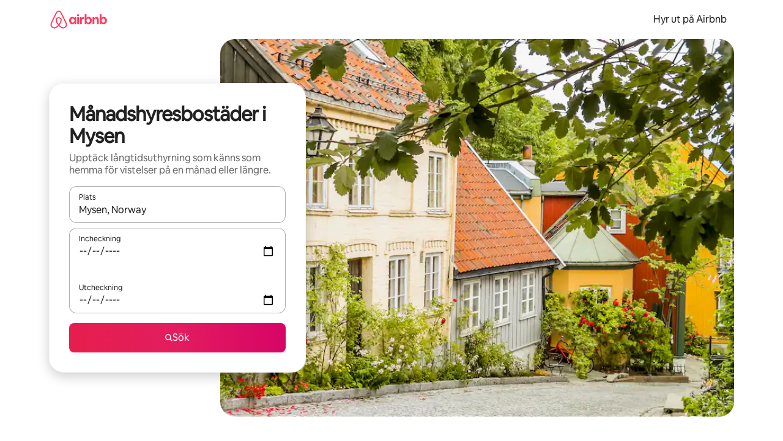

--- FILE ---
content_type: text/javascript
request_url: https://a0.muscache.com/airbnb/static/packages/web/common/5f7b.3fe922358e.js
body_size: 13023
content:
__d(function(g,r,i,a,m,e,d){"use strict";Object.defineProperty(e,"__esModule",{value:!0}),Object.defineProperty(e,"WrappedPlaceholder",{enumerable:!0,get:function(){return l.DefaultPlaceholder}}),e.default=void 0,Object.defineProperty(e,"renderNull",{enumerable:!0,get:function(){return l.renderNull}});var t=r(d[0]),o=r(d[1]),n=r(d[2]),l=r(d[3]),s=r(d[4]);class p extends t.PureComponent{constructor(t,n){super(t),this.promise=void 0,this.promise=null,this.state={Component:t.loader.value||null},t.loadReady&&(0,o.collectAsyncChunks)(t.loader,n)}componentDidMount(){let{loadReady:t}=this.props;t&&this.loadComponent()}UNSAFE_componentWillReceiveProps(t){let{loadReady:o}=this.props;!o&&t.loadReady&&this.loadComponent()}componentWillUnmount(){this.promise=null}loadComponent(){let{loader:t,onComponentFinishLoading:o}=this.props;this.state.Component?this.props.onComponentFinishLoading():this.promise=t().then(n.nextTask).then(t=>{this.promise&&this.setState({Component:t},o)})}render(){let{Component:t}=this.state,{renderPlaceholder:o,placeholderHeight:n,loader:p,onComponentFinishLoading:u,loadReady:h,...c}=this.props;return t?(0,s.jsx)(t,{...c}):o?o(this.props):(0,s.jsx)(l.DefaultPlaceholder,{height:n})}}e.default=p,p.contextTypes={...o.asyncChunksContextTypes},p.defaultProps=void 0,p.defaultProps={onComponentFinishLoading(){},placeholderHeight:null,renderPlaceholder:null,loadReady:!0}},"018c3b",["07aa1f","f35aee","0ad034","b96ee5","b8c07d"]);
__d(function(g,r,i,a,m,e,d){"use strict";var t=r(d[0]).default;Object.defineProperty(e,"__esModule",{value:!0}),e.extendStyles=function(t,...u){return l=>{let f=t(l),c=u.reduce((t,u)=>(0,n.default)(t,u(l)),{});return(0,n.default)(f,c)}},e.extendableStyleFn=function(t){return t};var n=t(r(d[1]))},"01b367",["ba7a76","3d34be"]);
__d(function(g,r,i,a,m,e,d){"use strict";Object.defineProperty(e,"__esModule",{value:!0}),e.cssFragmentsObjToStylesFn=function(s){return()=>Object.fromEntries(Object.entries(s).map(([s,n])=>[s,(0,t.cssFragmentToRws)(n)]))};var t=r(d[0])},"040a97",["53fdc4"]);
__d(function(g,r,i,a,m,e,d){"use strict";var t=r(d[0]).default;Object.defineProperty(e,"__esModule",{value:!0}),e.default=function(t,l={}){return function({provide:c}){c(f.AppToken,[f.RouteConfigNameToken,f.DynamicRouteConfigsToken],(t,o)=>(0,u.default)([o[t].route],"/").map(t=>({...(0,n.default)(t,l),ssr:!0}))),c(f.DynamicRouteConfigsToken,[],()=>(0,o.default)(t)?t:{default:t})}};var n=t(r(d[1]));r(d[2]),r(d[3]),r(d[4]),r(d[5]);var u=t(r(d[6])),o=t(r(d[7]));r(d[8]);var f=r(d[9]);r(d[10]),r(d[11]),r(d[12])},"143d00",["ba7a76","3d34be","892622","5558cb","ab7b9c","3c0c0d","baa9c7","7a7d00","c6e1ad","b51a5d","53ae4d","cd87be","19b173"]);
__d(function(g,r,i,a,m,e,d){"use strict";var o=r(d[0]).default;Object.defineProperty(e,"__esModule",{value:!0}),e.default=void 0;var t=r(d[1]),n=r(d[2]),l=r(d[3]),p=r(d[4]),u=o(r(d[5])),s=r(d[6]);r(d[7]);var c=r(d[8]),v=r(d[9]),y=r(d[10]);e.default={installers:[],injectProps:(0,u.default)([v.HyperloopContextToken,c.LegacyTrebuchetDataToken,n.FlaggerReactClientDataToken,s.AppToken,t.ThemeIdToken],(o,t,{features:n,airParams:l},p,u,s,c)=>{let v={hyperloopProvidedValues:{...s||{},...c||{}},hyperloopContextValues:{themeId:u,...o,trebuchets:t,features:n,routes:p,airParams:l}};return()=>v},{consumerId:"injectHyperloopProvidedProps"}),hoc:function(o){function t({hyperloopProvidedValues:t,...n}){return(0,y.jsx)(p.HyperloopProvidedContext.Provider,{value:t,children:(0,y.jsx)(l.HyperloopPropsContext.Provider,{value:n.hyperloopContextValues,children:(0,y.jsx)(o,{...n})})})}return t.displayName=`WithHyperloopProvidedValues(${o?.displayName||o?.name||"Component"})`,t}}},"160b7f",["ba7a76","3b84f8","ab7b9c","ab9511","a78e15","3dbc1a","b51a5d","53ae4d","c385a8","19b173","b8c07d"]);
__d(function(g,r,i,a,m,e,d){"use strict";Object.defineProperty(e,"__esModule",{value:!0}),e.default=void 0,e.default=(0,r(d[0]).createContext)({})},"179d2f",["07aa1f"]);
__d(function(g,r,i,a,m,e,d){"use strict";var t=r(d[0]).default;function n(){let u=t(r(d[1]));return n=function(){return u},u}function u(){let n=t(r(d[2]));return u=function(){return n},n}function f(){let n=t(r(d[3]));return f=function(){return n},n}function o(){let n=t(r(d[4]));return o=function(){return n},n}function l(){let t=r(d[5]);return l=function(){return t},t}function c(){let n=t(r(d[6]));return c=function(){return n},n}Object.defineProperty(e,"__esModule",{value:!0}),e.installV1AppCompat=function(t){(0,l().installNiobeClient)(t),(0,u().default)(t),(0,c().default)(t),(0,n().default)(t),(0,f().default)(t),(0,o().default)(t)},e.installV1LoopCompat=function(t){}},"1a4f64",["ba7a76","4865ce","368d25","7fafb7","b0591a","996a31","448224"]);
__d(function(g,r,i,a,m,e,d){"use strict";Object.defineProperty(e,"__esModule",{value:!0}),e.default=function(n,{taskSignal:s,skip:f=!1}={}){var v=(0,t.useSignals)(2);try{let v=(0,t.useSignal)(n.value??null),{scheduler:c}=(0,l.usePostTaskScheduler)({signal:s});return(0,u.useEffect)(()=>{if(!v.peek()){if(null!=n.value){v.value=n.value;return}f||n().then(u=>{c.postTask(()=>{v.value=u,n.value=u})})}},[n,v,c,f]),v}finally{v.f()}};var u=r(d[0]),l=r(d[1]),t=r(d[2])},"1b491d",["07aa1f","53bb4a","e086eb"]);
__d(function(g,r,i,a,m,e,d){"use strict";Object.defineProperty(e,"__esModule",{value:!0}),e.perfStart=function(n){"u">typeof performance&&void 0!==performance.mark&&"function"==typeof performance.clearMarks&&n&&(performance.clearMarks(n),performance.mark(n))},e.perfEnd=function(n,o,f){"u">typeof performance&&void 0!==performance.mark&&"function"==typeof performance.clearMarks&&(performance.clearMarks(o),performance.mark(o),performance.measure(f,n,o),performance.clearMarks(f))},e.default=function(n){return function(n){return function(){var o=n.apply(void 0,arguments);return o}}}},"201ea0",[]);
__d(function(_g,_r,i,a,_m,_e,d){"use strict";Object.defineProperty(_e,"__esModule",{value:!0}),_e.useComputed=function(n){var r=(0,t.useRef)(n);return r.current=n,(0,t.useMemo)(function(){return(0,e.computed)(function(){return r.current()})},o)},_e.useSignal=function(n){return(0,t.useMemo)(function(){return(0,e.signal)(n)},o)},_e.useSignalEffect=function(n){var r=(0,t.useRef)(n);r.current=n,(0,t.useEffect)(function(){return(0,e.effect)(function(){return r.current()})},o)},_e.useSignals=function(n){return g(n)};var n,e=_r(d[0]),t=_r(d[1]),r=_r(d[2]),u=t.version.split(".").map(Number)[0],o=[],f=Symbol.for(u>=19?"react.transitional.element":"react.element"),c=Symbol.dispose||Symbol.for("Symbol.dispose");function s(e,t){var r=t.effect.S();return n=t,l.bind(t,e,r)}function l(e,t){t(),n=e}var v,p=function(){},b=({o:0,effect:{s:undefined,c:function(){},S:function(){return p},d:function(){}},subscribe:function(){return p},getSnapshot:function(){return 0},S:function(){},f:function(){}}[c]=function(){},Promise.prototype.then.bind(Promise.resolve()));function S(){var e;v=void 0,null==(e=n)||e.f()}var _=t.useLayoutEffect;function g(u){void 0===u&&(u=0),v||(v=b(S));var o,f,l,p,g,m,y,h=(0,t.useRef)();null==h.current&&(o=u,m=0,y=(0,e.effect)(function(){l=this}),l.c=function(){m=m+1|0,g&&g()},(f={o:o,effect:l,subscribe:function(n){return g=n,function(){m=m+1|0,g=void 0,y()}},getSnapshot:function(){return m},S:function(){if(null!=n){var e=n.o,t=this.o;0==e&&0==t||0==e&&1==t?(n.f(),p=s(void 0,this)):1==e&&0==t||2==e&&0==t||(p=s(n,this))}else p=s(void 0,this)},f:function(){var n=p;p=void 0,null==n||n()}})[c]=function(){this.f()},h.current=f);var E=h.current;return(0,r.useSyncExternalStore)(E.subscribe,E.getSnapshot,E.getSnapshot),E.S(),0===u&&_(S),E}Object.defineProperties(e.Signal.prototype,{$$typeof:{configurable:!0,value:f},type:{configurable:!0,value:function(n){var e=n.data,t=g(1);try{return e.value}finally{t.f()}}},props:{configurable:!0,get:function(){return{data:this}}},ref:{configurable:!0,value:null}})},"250cdf",["a954a0","07aa1f","69b03d"]);
__d(function(g,r,i,a,m,_e,d){"use strict";Object.defineProperty(_e,"__esModule",{value:!0}),_e.signalToRef=u,_e.useSignalToRef=function(l){let t=(0,e.useSignal)(null),f=l||t;(0,n.useEffect)(()=>function(){f.value=null},[f]);let o=(0,n.useMemo)(()=>u(f),[f]),s=[f,o];return s.signal=f,s.ref=o,s};var e=r(d[0]),n=r(d[1]);function u(e){return n=>{e.value=n}}},"2637d5",["250cdf","07aa1f"]);
__d(function(g,r,i,a,m,e,d){"use strict";Object.defineProperty(e,"__esModule",{value:!0}),e.THEME_IDS=e.LUXURY_RETREATS_THEME=e.DEFAULT_THEME=e.CURRENT_THEME_KEY=e.CURRENT_STYLE_SHEET_KEY=e.CHINA_CEREAL_THEME=e.CEREAL_THEME=void 0,e.CURRENT_THEME_KEY="airbnb-dls-web withStyles theme",e.CURRENT_STYLE_SHEET_KEY="airbnb-dls-web withStyles";let E=e.CEREAL_THEME=1,_=e.CHINA_CEREAL_THEME=3,T=e.LUXURY_RETREATS_THEME=6;e.DEFAULT_THEME=E,e.THEME_IDS=[E,_,T]},"26b873",[]);
__d(function(g,r,i,a,m,e,d){"use strict";Object.defineProperty(e,"__esModule",{value:!0}),Object.defineProperty(e,"RwsPassthrough",{enumerable:!0,get:function(){return c.RwsPassthrough}}),Object.defineProperty(e,"cssFragmentToRws",{enumerable:!0,get:function(){return n.cssFragmentToRws}}),Object.defineProperty(e,"cssFragmentsObjToStylesFn",{enumerable:!0,get:function(){return t.cssFragmentsObjToStylesFn}}),Object.defineProperty(e,"deprecatedExtendableStylesFn",{enumerable:!0,get:function(){return s.deprecatedExtendableStylesFn}}),Object.defineProperty(e,"maybeRwsCss",{enumerable:!0,get:function(){return u.maybeRwsCss}});var t=r(d[0]),n=r(d[1]),s=r(d[2]),u=r(d[3]),c=r(d[4])},"2d8af3",["040a97","53fdc4","594f72","46b4cc","341def"]);
__d(function(g,r,i,a,m,e,d){"use strict";var t=r(d[0]);m.exports=function(o,p){o.prototype=Object.create(p.prototype),o.prototype.constructor=o,t(o,p)},m.exports.__esModule=!0,m.exports.default=m.exports},"2e8fea",["86781d"]);
__d(function(g,r,i,a,m,e,d){"use strict";Object.defineProperty(e,"__esModule",{value:!0}),e.RwsPassthrough=void 0,e.RwsPassthrough=(0,r(d[0]).withStyles)(()=>({}))(({theme:s,css:t,children:o})=>o({theme:s,css:t}))},"341def",["e0b084"]);
__d(function(g,r,i,a,m,e,d){"use strict";var t=r(d[0]);Object.defineProperty(e,"__esModule",{value:!0}),e.default=e.withStylesPropTypes=void 0;var s=t(r(d[1])),u={styles:s.default.object.isRequired,theme:s.default.object.isRequired,css:s.default.func.isRequired};e.withStylesPropTypes=u,e.default=u},"381e87",["ba7a76","b56f5a"]);
__d(function(g,r,i,a,m,e,d){"use strict";Object.defineProperty(e,"__esModule",{value:!0}),e.PROGRESSIVE_BREAKPOINTS_UNKNOWN=e.BREAKPOINT_NAMES=void 0,Object.defineProperty(e,"PROGRESSIVE_BREAKPOINT_NAMES",{enumerable:!0,get:function(){return A.PROGRESSIVE_BREAKPOINT_NAMES}}),e.default=e.breakpoints=void 0,e.deprecatedBreakpointFromBreakpoint=function(A){return A===n.XLARGE?n.LARGE:A},e.isBelowMedium=function(E){return E.isBreakpointKnown&&!E[A.MEDIUM_AND_ABOVE]},e.progressiveBreakpointsFromBreakpoint=function(A){return A&&o[A]||_},e.unit=e.responsive=void 0;var A=r(d[0]);let E=e.unit=8,n=e.BREAKPOINT_NAMES={XLARGE:"xlarge",LARGE:"large",MEDIUM:"medium",SMALL:"small",XSMALL:"xsmall"},t=e.breakpoints={xlarge:1440,large:1128,medium:744,small:327,xsmall:0};e.responsive={[n.LARGE]:`@media (min-width: ${t[n.LARGE]}px)`,[n.MEDIUM]:`@media (max-width: ${t[n.LARGE]-1}px)`,[n.SMALL]:`@media (max-width: ${t[n.MEDIUM]-1}px)`,[A.MEDIUM_AND_ABOVE]:`@media (min-width: ${t[n.MEDIUM]}px)`,[A.LARGE_AND_ABOVE]:`@media (min-width: ${t[n.LARGE]}px)`,[A.XLARGE_AND_ABOVE]:`@media (min-width: ${t[n.XLARGE]}px)`,print:"@media print",prefersReducedMotion:"@media (prefers-reduced-motion)"};let _=e.PROGRESSIVE_BREAKPOINTS_UNKNOWN={isBreakpointKnown:!1,[A.MEDIUM_AND_ABOVE]:!1,[A.LARGE_AND_ABOVE]:!1,[A.XLARGE_AND_ABOVE]:!1},o={[n.SMALL]:{isBreakpointKnown:!0,[A.MEDIUM_AND_ABOVE]:!1,[A.LARGE_AND_ABOVE]:!1,[A.XLARGE_AND_ABOVE]:!1},[n.MEDIUM]:{isBreakpointKnown:!0,[A.MEDIUM_AND_ABOVE]:!0,[A.LARGE_AND_ABOVE]:!1,[A.XLARGE_AND_ABOVE]:!1},[n.LARGE]:{isBreakpointKnown:!0,[A.MEDIUM_AND_ABOVE]:!0,[A.LARGE_AND_ABOVE]:!0,[A.XLARGE_AND_ABOVE]:!1},[n.XLARGE]:{isBreakpointKnown:!0,[A.MEDIUM_AND_ABOVE]:!0,[A.LARGE_AND_ABOVE]:!0,[A.XLARGE_AND_ABOVE]:!0}};e.default={flatButton:{size:6*E,sizeSmall:4*E,iconSize:3*E,iconSizeSmall:2*E},countBadge:{height:20,minWidth:20},progressBar:{height:E},rule:{heroWidth:6*E},checkBox:{size:18,checkMarkSize:32},switch:{size:4*E,backgroundWidth:6*E},radioButton:{size:2.25*E,sizeLarge:3*E,dotSize:.75*E,dotSizeLarge:E}}},"39778f",["da2620"]);
__d(function(g,r,i,a,m,e,d){"use strict";Object.defineProperty(e,"__esModule",{value:!0}),e.ThemeIdToken=e.LinariaThemeStylesToken=e.LinariaThemeIdToken=e.InitialCurrentBreakpointToken=e.FormFactorToken=e.DirectionToken=e.DeprecatedFormFactorToken=e.ColorSchemeToken=void 0;var o=r(d[0]),t=r(d[1]),n=r(d[2]),T=r(d[3]),k=r(d[4]);e.DirectionToken=(0,T.createToken)("DirectionToken",{hydrate:!0,getDefault:()=>o.DIRECTIONS.LTR}),e.InitialCurrentBreakpointToken=(0,T.createToken)("InitialCurrentBreakpointToken",{hydrate:!0,getDefault:()=>void 0}),e.DeprecatedFormFactorToken=(0,T.createToken)("DeprecatedFormFactorToken",{hydrate:!0,getDefault:()=>t.FormFactor.MOBILE}),e.FormFactorToken=(0,T.createToken)("FormFactorToken",{hydrate:!0,getDefault:()=>n.DEFAULT_FORM_FACTOR}),e.ThemeIdToken=(0,T.createToken)("ThemeIdToken",{hydrate:!0,getDefault:()=>k.DEFAULT_THEME}),e.LinariaThemeIdToken=(0,T.createToken)("LinariaThemeIdToken",{hydrate:!0,getDefault:()=>void 0}),e.LinariaThemeStylesToken=(0,T.createToken)("LinariaThemeStylesToken",{hydrate:!0,getDefault:()=>void 0}),e.ColorSchemeToken=(0,T.createToken)("ColorSchemeToken",{hydrate:!0,getDefault:()=>void 0})},"3b84f8",["cfdcdc","4a8cb0","b679e8","cd87be","26b873"]);
__d(function(g,r,i,a,m,e,d){},"3c0c0d",[]);
__d(function(g,r,i,a,m,e,d){"use strict";var t=r(d[0]).default;function n(){let u=t(r(d[1]));return n=function(){return u},u}function u(){let n=t(r(d[2]));return u=function(){return n},n}function o(){let t=r(d[3]);return o=function(){return t},t}function c(){let t=r(d[4]);return c=function(){return t},t}Object.defineProperty(e,"__esModule",{value:!0}),e.default=void 0,e.default=(0,u().default)([o().BootstrapDataToken,c().NiobeBootstrapDataContextToken],async(t,u)=>{let o={phrases:{},bootstrapData:{...t,...u||{}}};return Object.keys(u||{}).length>0&&n().default.extend(u),()=>o},{consumerId:"InjectWHBProps"})},"448224",["ba7a76","ef2bc3","3dbc1a","53ae4d","19b173"]);
__d(function(g,r,i,a,m,e,d){"use strict";Object.defineProperty(e,"__esModule",{value:!0}),e.maybeRwsCss=void 0,e.maybeRwsCss=(s,...t)=>s&&t.length>0?s(...t):{}},"46b4cc",[]);
__d(function(g,r,i,a,m,e,d){"use strict";Object.defineProperty(e,"__esModule",{value:!0}),e.getFormFactorFromBreakpoint=e.FormFactor=e.DEFAULT_FORM_FACTOR=void 0,e.updateFormFactorCookie=function(o){(0,E.getCookieSync)(O).value!==o&&(0,E.setCookieSync)(O,o,{domain:(0,t.getCookieHost)(),path:"/"})};var o,t=r(d[0]),F=r(d[1]),E=r(d[2]);let c=((o={}).DESKTOP="DESKTOP",o.MOBILE="MOBILE",e.FormFactor=o);e.DEFAULT_FORM_FACTOR=c.MOBILE,e.getFormFactorFromBreakpoint=o=>[F.BREAKPOINT_NAMES.XLARGE,F.BREAKPOINT_NAMES.LARGE].includes(o)?c.DESKTOP:c.MOBILE;let O="cfrmfctr"},"4a8cb0",["5b85ba","39778f","13babd"]);
__d(function(g,r,i,a,m,e,d){"use strict";Object.defineProperty(e,"__esModule",{value:!0}),e.useSyncRef=function(u){let n=(0,t.useRef)(u);return n.current=u,n};var t=r(d[0])},"4d5562",["07aa1f"]);
__d(function(g,r,i,a,m,e,d){"use strict";Object.defineProperty(e,"__esModule",{value:!0}),e.usePostTaskScheduler=function({controller:u,delay:f,event:y,name:k,priority:p,signal:T,strategy:b="manual"}={}){let v=(0,n.useRef)(u),$=(0,n.useRef)(""),h=(0,n.useRef)({runningTasks:new Map}),w=(0,s.useSyncRef)({delay:f,event:y,priority:p,signal:T}),C=(0,s.useSyncRef)(p),E=(0,s.useSyncRef)(b);$.current||($.current=`postTask:${k}`);let R=(0,c.useDebugLogger)($.current,o,!!k),S=(0,n.useCallback)(()=>{v.current=void 0},[]),A=(0,n.useCallback)((t,n)=>{let u,c=w.current?.signal||v.current?.signal;function s(){window.clearTimeout(u)}return c?.aborted?0:(u=window.setTimeout(()=>{c?.removeEventListener("abort",s),t()},n),c?.addEventListener("abort",s),u)},[]),L=(0,n.useCallback)(n=>{let u=w.current?.signal||v.current?.signal;function c(){u?.removeEventListener("abort",s),n()}function s(){u?.removeEventListener("abort",s),t.raf.cancel(c)}return u?.aborted?()=>{}:((0,t.raf)(c),u?.addEventListener("abort",s),s)},[]),P=(0,n.useCallback)(()=>{let t=w.current?.signal||v.current?.signal;t&&R(()=>[`Canceled ${h.current.runningTasks.get(t)?.size} tasks associated with current signal.`,{options:w.current,signal:t,tasks:!!t&&Array.from(h.current.runningTasks.get(t)?.values()||[]),trace:Error()}],()=>h.current.runningTasks.get(t)?.size),v.current?.abort(),"recycle"===E.current&&(v.current=void 0)},[R,w,E]),_=(0,n.useCallback)((t,n,u,c)=>{h.current.runningTasks.has(t)||h.current.runningTasks.set(t,new Set),h.current.runningTasks.get(t)?.add(n);let s=performance?.now();return u.then(function(){let l=performance?.now(),o=Math.round(l-s);R(()=>[`[${c?.signal?.aborted?"Canceled":"Complete"}] ${"function"==typeof n?"scheduler.postTask":"scheduler.wait"}(${c?.delay?`delay: ${c?.delay}`:""}${c?.event?`event: ${c?.event}`:""}): Priority=${c?.priority??t.priority??"user-visible"}, Time=${o}ms`,{end:l,elapsed:o,options:c,result:u,task:n,signal:t,start:s}]),h.current.runningTasks.get(t)?.delete(n)}).catch(l.exceptAbortError),u},[R]),x=(0,s.useSyncRef)(_),z=(0,s.useSyncRef)(L),M=(0,s.useSyncRef)(A);(0,n.useEffect)(()=>{let t=h.current;return()=>{v.current?.abort(),v.current=void 0,t.runningTasks.clear()}},[]);let j=(0,n.useRef)(null);return j.current||(j.current={get requestAnimationFrame(){"manual"===E.current&&v.current||(v.current||=(0,l.createTaskController)(C.current));let t=z.current;return function(n){return R(()=>["scheduler.requestAnimationFrame()",{callback:n,signal:T}]),t(n)}},get setTimeout(){"manual"===E.current&&v.current||(v.current||=(0,l.createTaskController)(C.current));let t=M.current;return function(n,u){return R(()=>[`scheduler.setTimeout(${u}, ${T?"signal":""})`,{callback:n,duration:u}]),t(n,u)}},get postTask(){let t=x.current;return function(n,u){"manual"===E.current&&v.current||(v.current||=(0,l.createTaskController)(C.current));let c=u?.signal??v.current?.signal,s=l.scheduler.postTask(n,{...u,signal:c});return R(()=>[`scheduler.postTask(${u?.delay?`delay: ${u?.delay}`:""}${u?.event?`event: ${u?.event} }`:""}): Priority=${u?.priority??c.priority??"user-visible"}`,{controller:v.current,options:u,result:t(c,n,s,u),signal:v.current?.signal,start:performance?.now(),task:n,trace:Error("TraceTask").stack}]),s.catch(t=>(0,l.exceptAbortError)()(t))}},get wait(){let t=x.current;return function(n){"manual"===E.current&&v.current||(v.current||=(0,l.createTaskController)(C.current));let u=n?.signal??v.current?.signal,c=l.scheduler.wait({...n,signal:u});return R(()=>[`scheduler.wait(${n?.delay?`{ delay: ${n.delay} }`:`{ event: ${n?.event} }`}): Priority=${n?.priority??u.priority}`,{controller:v.current,options:n,queuedTask:c,result:t(u,`wait(${n?.delay??n?.event})`,c,n),signal:v.current?.signal,start:performance?.now(),trace:Error("TraceTask").stack}]),c.catch(l.exceptAbortError)}},get yield(){return function(t){return R(()=>[`scheduler.yield(): Priority=${t?.priority??t?.signal?.priority}`]),l.scheduler.yield()}}}),{abort:P,recycle:S,scheduler:j.current,signal:v.current?.signal}};var t=r(d[0]),n=r(d[1]),u=r(d[2]),c=r(d[3]),s=r(d[4]),l=r(d[5]);t.raf.batchedUpdates=u.unstable_batchedUpdates;let o=Object.freeze({background:"pink",color:"maroon"})},"53bb4a",["d27a51","07aa1f","b67917","f8ea9a","4d5562","a2c93f"]);
__d(function(g,r,i,a,m,e,d){"use strict";var t=r(d[0]).default;Object.defineProperty(e,"__esModule",{value:!0}),e.cssFragmentToRws=function(t){var s;return s=(0,o.flattenJsonNode)((0,f.toJSON)(t)),(0,n.default)(s,t=>t,(t,n)=>{if(!t.animationName)return n(t);let o=Object.entries(t).flatMap(([n,o])=>n.match(/@keyframes (.*)/)?(delete t[n],o):[]);if(0===o.length)throw Error(`expected a keyframe in a cssFragment containing animation-name ${s}`);return t.animationName=o[o.length-1],n(t)})};var n=t(r(d[1])),o=r(d[2]),f=r(d[3])},"53fdc4",["ba7a76","3eb10d","a949b6","da2872"]);
__d(function(g,r,i,a,m,e,d){"use strict";function t(n){return{additionalExposures:n.additional_exposures?.map(t),assignedTreatment:n.assigned_treatment,featureName:n.feature_name,shouldLogExposure:n.should_log_exposure,subject:n.subject,subjectId:n.subject_id,sitarVersion:n.sitar_version,extraData:n.extra_data}}Object.defineProperty(e,"__esModule",{value:!0}),e.convertFeatureResponseToKeyValue=function(n){return Object.fromEntries(n.map(n=>[n.feature_name,t(n)]))},e.convertTrebuchetResponseToKeyValue=function(n){return Object.fromEntries(n.filter(t=>void 0!==t.id).map(n=>[n.id,{isLaunched:!!n.launch,...n.trebuchet_logging?{logging:t(n.trebuchet_logging)}:{}}]))},e.toAssignment=t},"5558cb",[]);
__d(function(g,r,i,a,m,e,d){"use strict";Object.defineProperty(e,"__esModule",{value:!0}),e.deprecatedExtendableStylesFn=function(n,l){return(0,t.extendableStyleFn)(l)};var t=r(d[0])},"594f72",["01b367"]);
__d(function(g,r,_i,a,m,e,d){"use strict";var t=r(d[0]),n=r(d[1]);Object.defineProperty(e,"__esModule",{value:!0}),e.withStyles=P,Object.defineProperty(e,"withStylesPropTypes",{enumerable:!0,get:function(){return h.withStylesPropTypes}}),e.css=e.default=void 0;var s=n(r(d[2])),o=n(r(d[3])),u=n(r(d[4])),p=n(r(d[5])),l=n(r(d[6])),c=n(r(d[7])),f=n(r(d[8]));n(r(d[9]));var i=t(r(d[10])),y=t(r(d[11])),h=r(d[12]);function v(t,n){var s=Object.keys(t);if(Object.getOwnPropertySymbols){var o=Object.getOwnPropertySymbols(t);n&&(o=o.filter(function(n){return Object.getOwnPropertyDescriptor(t,n).enumerable})),s.push.apply(s,o)}return s}function T(t){for(var n=1;n<arguments.length;n++){var s=null!=arguments[n]?arguments[n]:{};n%2?v(s,!0).forEach(function(n){(0,o.default)(t,n,s[n])}):Object.getOwnPropertyDescriptors?Object.defineProperties(t,Object.getOwnPropertyDescriptors(s)):v(s).forEach(function(n){Object.defineProperty(t,n,Object.getOwnPropertyDescriptor(s,n))})}return t}function P(){var t=arguments.length>0&&void 0!==arguments[0]?arguments[0]:f.default,n=arguments.length>1&&void 0!==arguments[1]?arguments[1]:{},h=n.stylesPropName,v=void 0===h?"styles":h,P=n.themePropName,O=void 0===P?"theme":P,w=n.cssPropName,b=void 0===w?"css":w,C=n.flushBefore,I=void 0!==C&&C,R=n.pureComponent;t=t||f.default;var j=void 0!==R&&R?p.default.PureComponent:p.default.Component,M="u"<typeof WeakMap?new Map:new WeakMap,D="u"<typeof WeakMap?new Map:new WeakMap;return function(n){var f=(0,c.default)(n),h=function(l){function c(){return l.apply(this,arguments)||this}(0,u.default)(c,l);var f=c.prototype;return f.getCurrentInterface=function(){return this.context&&this.context.stylesInterface||(0,y._getInterface)()},f.getCurrentTheme=function(){return this.context&&this.context.stylesTheme||(0,y._getTheme)()},f.getCurrentDirection=function(){return this.context&&this.context.direction||i.DIRECTIONS.LTR},f.getProps=function(){var n,s,o,u,p,l,f=this.getCurrentInterface(),y=this.getCurrentTheme(),h=this.getCurrentDirection(),v=function(t,n,s){var o=D.get(t);if(!o)return null;var u=o.get(n);return u?u[s]:null}(y,c,h),T=!v||!v.stylesInterface||f&&v.stylesInterface!==f,P=!v||v.theme!==y;if(!T&&!P)return v.props;var O=T&&(n=h===i.DIRECTIONS.RTL?"RTL":"LTR",f["create".concat(n)]||f.create)||v.create,w=T&&(s=h===i.DIRECTIONS.RTL?"RTL":"LTR",f["resolve".concat(s)]||f.resolve)||v.resolve,b=T&&function(){for(var t=arguments.length,n=Array(t),s=0;s<t;s++)n[s]=arguments[s];return w(n)}||v.props.css,C=(o=M.get(y)||t(y)||{},M.set(y,o),o),I={css:b,styles:(T||C!==v.stylesFnResult)&&O(C)||v.props.styles,theme:y};return u={stylesInterface:f,theme:y,create:O,resolve:w,stylesFnResult:C,props:I},(p=D.get(y))||(p="u"<typeof WeakMap?new Map:new WeakMap,D.set(y,p)),(l=p.get(c))||(l={ltr:{},rtl:{}},p.set(c,l)),l[h]=u,I},f.flush=function(){var t=this.getCurrentInterface();t&&t.flush&&t.flush()},f.render=function(){var t,u=this.getProps(),l=u.theme,c=u.styles,f=u.css;return I&&this.flush(),p.default.createElement(n,(0,s.default)({},this.props,(t={},(0,o.default)(t,O,l),(0,o.default)(t,v,c),(0,o.default)(t,b,f),t)))},c}(j);return n.propTypes&&(h.propTypes=T({},n.propTypes),delete h.propTypes[v],delete h.propTypes[O],delete h.propTypes[b]),n.defaultProps&&(h.defaultProps=T({},n.defaultProps)),h.contextType=i.default,h.WrappedComponent=n,h.displayName="withStyles(".concat(f,")"),(0,l.default)(h,n)}}e.default=P,e.css=y.default.resolveLTR},"62e990",["45f788","ba7a76","cb7e5f","5e1d8c","2e8fea","07aa1f","14e802","57610e","dacab0","201ea0","b84199","7af00b","381e87"]);
__d(function(g,r,i,a,m,e,d){"use strict";Object.defineProperty(e,"__esModule",{value:!0}),e.default=void 0,e.default=r(d[0]).useLayoutEffect},"68e472",["07aa1f"]);
__d(function(g,r,i,a,m,e,d){"use strict";m.exports=r(d[0])},"69b03d",["996744"]);
__d(function(g,r,i,a,m,e,d){"use strict";Object.defineProperty(e,"__esModule",{value:!0}),e.default=function(t){return void 0!==t.default}},"7a7d00",[]);
__d(function(g,r,i,a,m,e,d){"use strict";Object.defineProperty(e,"__esModule",{value:!0}),e.default=function({consume:u}){u([n.LegacyTrebuchetDataToken],async n=>{(0,t.setTrebuchetData)(n)},{consumerId:"installBugsnagTrebuchetConfig"})};var t=r(d[0]),n=r(d[1])},"7fafb7",["33392f","c385a8"]);
__d(function(g,r,i,a,m,_e,d){"use strict";function t(e,o){return m.exports=t=Object.setPrototypeOf?Object.setPrototypeOf.bind():function(t,e){return t.__proto__=e,t},m.exports.__esModule=!0,m.exports.default=m.exports,t(e,o)}m.exports=t,m.exports.__esModule=!0,m.exports.default=m.exports},"86781d",[]);
__d(function(g,r,i,a,m,e,d){"use strict";Object.defineProperty(e,"__esModule",{value:!0}),e.useNextSignalValue=function(){let n=(0,t.useRef)(new Set),u=(0,t.useRef)(!1),c=(0,t.useCallback)((t,c,s)=>u.current||s?.aborted?Promise.reject(Error("Component has unmounted")):new Promise(u=>{let l=t.subscribe(t=>{if(!c||c(t)){try{l?.()}catch{}u(t),n.current.delete(l)}});s?.addEventListener("abort",()=>{try{l?.()}catch{}u(null)}),n.current.add(l)}),[]);return(0,t.useEffect)(()=>{let t=n.current;return()=>{u.current=!0,t.forEach(t=>t()),t.clear()}},[]),{waitForNextValue:c}};var t=r(d[0])},"933696",["07aa1f"]);
__d(function(g,r,i,a,m,e,d){"use strict";var t=r(d[0]).default;Object.defineProperty(e,"__esModule",{value:!0}),e.default=function(t){class h extends s.Component{constructor(t){super(t),(0,o.default)(t.themeId)}UNSAFE_componentWillReceiveProps(t){n.THEME_IDS.includes(t.themeId)&&t.themeId!==this.props.themeId&&(0,o.default)(t.themeId)}render(){let{themeId:s,...n}=this.props;return(0,p.jsx)(l.default,{stylesTheme:(0,u.default)(s),children:(0,p.jsx)(t,{...n})})}}return h.defaultProps={themeId:n.DEFAULT_THEME},h.displayName=`withGlobalTheme(${t.displayName||t.name||"Component"})`,h};var s=r(d[1]),l=t(r(d[2])),n=r(d[3]),o=t(r(d[4])),u=t(r(d[5])),p=r(d[6])},"94e0ad",["ba7a76","07aa1f","f49631","26b873","874d14","ec1e4b","b8c07d"]);
__d(function(g,r,i,a,m,e,d){"use strict";var t=r(d[0]),n="function"==typeof Object.is?Object.is:function(t,n){return t===n&&(0!==t||1/t==1/n)||t!=t&&n!=n},u=t.useState,o=t.useEffect,c=t.useLayoutEffect,s=t.useDebugValue;function f(t){var u=t.getSnapshot;t=t.value;try{var o=u();return!n(t,o)}catch(t){return!0}}var v=void 0===window.document||void 0===window.document.createElement?function(t,n){return n()}:function(t,n){var v=n(),S=u({inst:{value:v,getSnapshot:n}}),l=S[0].inst,y=S[1];return c(function(){l.value=v,l.getSnapshot=n,f(l)&&y({inst:l})},[t,v,n]),o(function(){return f(l)&&y({inst:l}),t(function(){f(l)&&y({inst:l})})},[t]),s(v),v};e.useSyncExternalStore=void 0!==t.useSyncExternalStore?t.useSyncExternalStore:v},"996744",["07aa1f"]);
__d(function(g,r,i,a,m,e,d){"use strict";var t=r(d[0]).default;Object.defineProperty(e,"__esModule",{value:!0}),e.default=void 0;var u=t(r(d[1])),o=r(d[2]);e.default=(0,u.default)([o.AuthModalPropsToken],async t=>{if(t){let u={authModalProps:t};return()=>u}return()=>({})},{consumerId:"injectAuthModalProps"})},"99cda8",["ba7a76","3dbc1a","53ae4d"]);
__d(function(g,r,i,a,m,e,d){"use strict";Object.defineProperty(e,"__esModule",{value:!0}),e.HyperloopProvidedContext=void 0;var o=r(d[0]);r(d[1]),e.HyperloopProvidedContext=(0,o.createContext)({})},"a78e15",["07aa1f","b8c07d"]);
__d(function(g,r,i,a,m,e,d){"use strict";var t=r(d[0]).default;Object.defineProperty(e,"__esModule",{value:!0}),e.default=function(t,c=!1){let f=(0,u.useContext)(l.default);t&&!c&&(0,n.collectAsyncChunks)(t,f)};var u=r(d[1]),l=t(r(d[2])),n=r(d[3])},"a7dd33",["ba7a76","07aa1f","179d2f","f35aee"]);
__d(function(g,r,i,a,m,e,d){"use strict";Object.defineProperty(e,"__esModule",{value:!0}),e.flattenJsonNode=function t(n){return{...Object.fromEntries(Object.entries(n.attributes).map(([t,n])=>[t,n instanceof Array?n[n.length-1]:n])),...Object.entries(n.children||{}).reduce((n,c)=>({...n,[c[0].replace(/&/,"")]:t(c[1])}),{})}}},"a949b6",[]);
__d(function(g,r,i,a,m,e,d){"use strict";Object.defineProperty(e,"__esModule",{value:!0}),e.HyperloopPropsContext=void 0,e.HyperloopPropsContext=(0,r(d[0]).createContext)({})},"ab9511",["07aa1f"]);
__d(function(g,r,i,a,m,e,d){"use strict";Object.defineProperty(e,"__esModule",{value:!0}),e.default=function({consume:o}){o([n.EnvToken],({ENV_ROLE:n,IS_DEV:o})=>{(0,t.setState)({HYPERLOOP_ENV:n||"",IS_DEV:o})},{consumerId:"installHyperloopState"})};var t=r(d[0]),n=r(d[1])},"b0591a",["46951f","b51a5d"]);
__d(function(g,r,i,a,m,e,d){"use strict";var O;Object.defineProperty(e,"__esModule",{value:!0}),e.FORM_FACTOR_COOKIE=e.FORM_FACTOR_BREAKPOINT=e.FORM_FACTOR=e.DEFAULT_FORM_FACTOR=void 0;let F=((O={}).COMPACT="compact",O.WIDE="wide",e.FORM_FACTOR=O);e.FORM_FACTOR_BREAKPOINT="mediumAndAbove",e.DEFAULT_FORM_FACTOR=F.COMPACT,e.FORM_FACTOR_COOKIE="frmfctr"},"b679e8",[]);
__d(function(g,r,i,a,m,e,d){"use strict";var t=r(d[0]).default;Object.defineProperty(e,"__esModule",{value:!0}),e.DefaultPlaceholder=c,e.default=function(t){let{fullHeight:l,loader:n,onComponentFinishLoading:o,placeholderHeight:f,renderPlaceholder:y,loadReady:h=!0,...j}=t,v=y?y(j):(0,s.jsx)(c,{height:f}),{AsyncComponent:x}=(0,u.default)({fullHeight:l,loader:n,placeholder:v??void 0,skip:!h,onComponentFinishLoading:o});return(0,s.jsx)(x,{...j})},e.renderNull=function(){return null},r(d[1]);var l=r(d[2]),n=t(r(d[3])),u=t(r(d[4])),s=r(d[5]);function c({height:t=300}){let u=(0,l.useCx)();return(0,s.jsx)("div",{className:u("cyqdyy"),style:{height:t},children:(0,s.jsx)(n.default,{})})}},"b96ee5",["ba7a76","ea4b89","4786a8","f18e21","c19a22","b8c07d"]);
__d(function(g,r,i,a,m,e,d){"use strict";function t({path:n="",v6:o}){if(Array.isArray(n))return n.map(n=>t({path:n,v6:o}));let p=n.replace("//","/");return o&&(p=p.replace("/*/","/")),p.startsWith("/")||(p=`/${p}`),p}Object.defineProperty(e,"__esModule",{value:!0}),e.default=function(n,o=""){let p=new Map;return function n(o,p,s,u){return o?.map(o=>{let h=function(n,o){let p=n.path,s=n?.options?.version==="v6";if(!p)return null;if("function"==typeof p)return t({path:p(o),v6:s});if(Array.isArray(p)){let n=[];return Array.isArray(o)?o.forEach(o=>{Array.isArray(p)&&p.forEach(p=>{n.push(t({path:`${t({path:o,v6:s})}${t({path:p,v6:s})}`,v6:s}))})}):p.forEach(p=>{n.push(t({path:`${t({path:o,v6:s})}${t({path:p,v6:s})}`,v6:s}))}),n}return Array.isArray(o)?o.map(n=>t({path:`${t({path:n,v6:s})}${t({path:p,v6:s})}`,v6:s})):t({path:`${o}${t({path:p,v6:s})}`,v6:s})}(o,p),l=o.path;if(h&&s(h,u),null!=o.serverConfig)throw TypeError("Cannot use serverConfig in the browser");let f={app:o.app,component:o.component,exact:o.exact,key:o.key,routes:n(o.routes,h||p,s,o),scripts:o.scripts,krakenRoutingConfig:[],options:o.options||{},routeConfigName:o.routeConfigName,header:o.header,footer:o.footer,installers:o.installers,plugins:o.plugins,legacyNiobeFlag:o.legacyNiobeFlag,...{}};return o.inclusive&&(f.inclusive=!0),h&&(f.path=h,f.pathV6=l),f})??[]}(n,o,function(t,n){if(p.has(t)&&!(n?.inclusive&&p.get(t)===n))throw Error(`E01(https://air.bb/hl-E01): Duplicate route found for: "${t}"`);p.set(t,n)})}},"baa9c7",[]);
__d(function(g,r,i,a,m,e,d){"use strict";var t=r(d[0]).default;Object.defineProperty(e,"__esModule",{value:!0}),e.withRemStyles=void 0;var n=r(d[1]),o=t(r(d[2]));let l=t=>{let n={...t};return Object.entries(t).forEach(([t,o])=>{if("object"==typeof o&&null!=o)n[t]=l(o);else if("fontSize"===t||"lineHeight"===t){let l=0;if("number"==typeof o){if("lineHeight"===t)return;l=o}else if("string"==typeof o){if(!o.endsWith("px"))return;l=parseInt(o,10)}0===l||Number.isNaN(l)||(n[t]=`${l/16}rem`)}}),n};e.withRemStyles=(t,s)=>!(s?.disableConvertToRemUnits===!0||(()=>{if("email-loop"===process.env.LOOP_NAME)return!0;{let t=o.default.get("layout-init");if(t?.tracking_context?.controller==="email-loop")return!0}return!1})())&&!("u"<typeof CSS)&&"function"==typeof CSS?.supports&&CSS.supports("font-size: 1rem")?(0,n.withStyles)(n=>t?l(t(n)):{},s):(0,n.withStyles)(t,s)},"c02c01",["ba7a76","62e990","ef2bc3"]);
__d(function(g,r,i,a,m,e,d){"use strict";var l=r(d[0]).default;Object.defineProperty(e,"__esModule",{value:!0}),e.default=function({loader:l,taskSignal:_,dependenciesLoadedSignal:b,canHidePlaceholderSignal:C,placeholder:E,skip:N=!1,fullHeight:T=!1,onComponentFinishLoading:z}){var M=(0,c.useSignals)(2);try{let M=(0,o.default)(l,{taskSignal:_,skip:N}),{scheduler:P}=(0,t.usePostTaskScheduler)({signal:_}),q=(0,c.useSignal)(E);(0,n.default)(l,N);let A=(0,c.useComputed)(()=>null!=M.value&&(b?.value??!0)&&(C?.value??!0)),F=(0,c.useSignal)(A.value),O=(0,v.useEvent)(()=>{F.value=!0,z?.()});(0,c.useSignalEffect)(()=>{A.value&&!F.value&&P.setTimeout(O,500)});let w=(0,u.useMemo)(()=>function(l){var u=(0,c.useSignals)(1);try{let u=(0,s.useCx)(),n=null!=M.value&&(b?.value??!0)?M.value:p;return void 0===q.value?(0,f.jsx)(n,{...l}):(0,f.jsxs)("div",{className:u(y,T&&j),children:[(0,f.jsx)("div",{className:u(x),children:(0,f.jsx)(n,{...l})}),q.value&&(0,f.jsx)("div",{className:u(x,S,A.value?k:h),onTransitionEnd:O,children:F.value?null:q.value})]})}finally{u.f()}},[T,F,A,q,M,b,O]);if(N)return{AsyncComponent:p};return{AsyncComponent:w}}finally{M.f()}};var u=r(d[1]),n=l(r(d[2])),s=r(d[3]),t=r(d[4]),v=r(d[5]),c=r(d[6]),o=l(r(d[7])),f=r(d[8]);let y="c1jo210i",j="cnk25hy",x="e1mkvczo",S="perb90o",h="ni1yqzk",k="rgyynxb",p=()=>(0,f.jsx)(f.Fragment,{})},"c19a22",["ba7a76","07aa1f","a7dd33","4786a8","53bb4a","f4e9c4","e086eb","1b491d","b8c07d"]);
__d(function(g,r,i,a,m,e,d){"use strict";Object.defineProperty(e,"__esModule",{value:!0}),e.TrebuchetClientContext=void 0,(e.TrebuchetClientContext=(0,r(d[0]).createContext)(void 0)).displayName="TrebuchetClientContext"},"c5fff4",["07aa1f"]);
__d(function(g,r,i,a,m,e,d){},"c6e1ad",[]);
__d(function(g,_r,i,a,m,_e,d){"use strict";function e(){return m.exports=e=Object.assign?Object.assign.bind():function(e){for(var r=1;r<arguments.length;r++){var t=arguments[r];for(var s in t)({}).hasOwnProperty.call(t,s)&&(e[s]=t[s])}return e},m.exports.__esModule=!0,m.exports.default=m.exports,e.apply(null,arguments)}m.exports=e,m.exports.__esModule=!0,m.exports.default=m.exports},"cb7e5f",[]);
__d(function(g,r,_i,a,m,_e,d){"use strict";Object.defineProperty(_e,"__esModule",{value:!0}),_e.raf=void 0;let e=v(),t=t=>w(t,e);_e.raf=t;let n=v();t.write=e=>w(e,n);let l=v();t.onStart=e=>w(e,l);let o=v();t.onFrame=e=>w(e,o);let c=v();t.onFinish=e=>w(e,c);let i=[];t.setTimeout=(e,n)=>{let l=t.now()+n,o=()=>{let e=i.findIndex(e=>e.cancel==o);~e&&i.splice(e,1),h-=!!~e},c={time:l,handler:e,cancel:o};return i.splice(s(l),0,c),h+=1,_(),c};let s=e=>~(~i.findIndex(t=>t.time>e)||~i.length);t.cancel=t=>{l.delete(t),o.delete(t),e.delete(t),n.delete(t),c.delete(t)},t.sync=e=>{p=!0,t.batchedUpdates(e),p=!1},t.throttle=e=>{let n;function o(){try{e(...n)}finally{n=null}}function c(...e){n=e,t.onStart(o)}return c.handler=e,c.cancel=()=>{l.delete(o),n=null},c};let f=window.requestAnimationFrame;t.use=e=>f=e,t.now="u">typeof performance?()=>performance.now():Date.now,t.batchedUpdates=e=>e(),t.catch=console.error,t.frameLoop="always",t.advance=()=>{"demand"!==t.frameLoop?console.warn("Cannot call the manual advancement of rafz whilst frameLoop is not set as demand"):b()};let u=-1,h=0,p=!1;function w(e,t){p?(t.delete(e),e(0)):(t.add(e),_())}function _(){u<0&&(u=0,"demand"!==t.frameLoop&&f(y))}function y(){~u&&(f(y),t.batchedUpdates(b))}function b(){let f=u,p=s(u=t.now());p&&(z(i.splice(0,p),e=>e.handler()),h-=p),l.flush(),e.flush(f?Math.min(64,u-f):16.667),o.flush(),n.flush(),c.flush(),h||(u=-1)}function v(){let e=new Set,t=e;return{add(n){h+=+!(t!=e||e.has(n)),e.add(n)},delete:n=>(h-=t==e&&e.has(n)?1:0,e.delete(n)),flush(n){t.size&&(e=new Set,h-=t.size,z(t,t=>t(n)&&e.add(t)),h+=e.size,t=e)}}}function z(e,n){e.forEach(e=>{try{n(e)}catch(e){t.catch(e)}})}},"d27a51",[]);
__d(function(g,r,i,a,m,e,d){"use strict";Object.defineProperty(e,"__esModule",{value:!0}),e.XLARGE_AND_ABOVE=e.PROGRESSIVE_BREAKPOINT_NAMES=e.MEDIUM_AND_ABOVE=e.LARGE_AND_ABOVE=void 0;let{MEDIUM_AND_ABOVE:A,LARGE_AND_ABOVE:E,XLARGE_AND_ABOVE:_}=e.PROGRESSIVE_BREAKPOINT_NAMES={MEDIUM_AND_ABOVE:"mediumAndAbove",LARGE_AND_ABOVE:"largeAndAbove",XLARGE_AND_ABOVE:"xlargeAndAbove"};e.XLARGE_AND_ABOVE=_,e.LARGE_AND_ABOVE=E,e.MEDIUM_AND_ABOVE=A},"da2620",[]);
__d(function(g,r,_i,a,m,e,d){"use strict";Object.defineProperty(e,"__esModule",{value:!0}),e.toJSON=function o(c,f=s){let p={children:{},attributes:{}},b=null,h=0;f.stripComments&&(f.comments=!1,c=c.replace(t,""));let _=!1;for(;null!=(b=l.exec(c));)if(!n(b[1])&&f.comments)p[h++]=b[1].trim();else if(n(b[2]))if(n(b[3])){if(!n(b[4])){let t=b[4].trim(),l=t.includes("/* rtl:ignore */");_=!t.includes("/* rtl:end:ignore */")&&(_||t.includes("/* rtl:begin:ignore */"));let s=i.exec(t.replace(/\/\*[\s\S]*?\*\/|\/\/.*|[\n\r]/g,"").trim());if(s){let t=l||_?" /* @noflip */":"",i=s[1].trim();i.startsWith("--")||(i=u(i));let n=s[2].trim()+t;if(f.ordered)p[h++]={name:i,value:n,type:"attr"};else if(i in p.attributes){let t=p.attributes[i];t instanceof Array||(p.attributes[i]=[t]),p.attributes[i].push(n)}else p.attributes[i]=n}else p[h++]=t}}else break;else{let t=b[2].trim(),i=o(c,f);if(f.ordered)p[h++]={name:t,value:i,type:"rule"};else{let l=f.split?t.split(","):[t];for(let t in l){let s=l[t].trim();if(s in p.children)for(let t in i.attributes)p.children[s].attributes[t]=i.attributes[t];else p.children[s]=i}}}return p};let t=/\/\*[\s\S]*?\*\//g,i=/([^:]+):([^;]*);/,l=/(\/\*[\s\S]*?\*\/)|([^\s;{}][^;{}]*(?=\{))|(\})|([^;{}]+;(?!\s*\*\/))/gim,s={ordered:!1,comments:!1,stripComments:!1,split:!1},n=t=>void 0===t||0===t.length||null===t,u=t=>t.replace(/-./g,t=>t[1].toUpperCase())},"da2872",[]);
__d(function(g,r,i,a,m,e,d){"use strict";Object.defineProperty(e,"__esModule",{value:!0}),e.default=void 0;var t={};e.default=function(){return t}},"dacab0",[]);
__d(function(g,r,i,a,m,e,d){"use strict";function t(){let n=r(d[0]);return t=function(){return n},n}Object.defineProperty(e,"__esModule",{value:!0}),Object.defineProperty(e,"batch",{enumerable:!0,get:function(){return t().batch}}),Object.defineProperty(e,"computed",{enumerable:!0,get:function(){return t().computed}}),Object.defineProperty(e,"effect",{enumerable:!0,get:function(){return t().effect}}),Object.defineProperty(e,"signal",{enumerable:!0,get:function(){return t().signal}}),Object.defineProperty(e,"useComputed",{enumerable:!0,get:function(){return n.useComputed}}),Object.defineProperty(e,"useSignal",{enumerable:!0,get:function(){return n.useSignal}}),Object.defineProperty(e,"useSignalEffect",{enumerable:!0,get:function(){return n.useSignalEffect}}),Object.defineProperty(e,"useSignals",{enumerable:!0,get:function(){return n.useSignals}});var n=r(d[1]);r(d[2]),r(d[3])},"e086eb",["a954a0","250cdf","933696","2637d5"]);
__d(function(g,r,i,a,m,e,d){"use strict";var t=r(d[0]).default;function n(){let u=t(r(d[1]));return n=function(){return u},u}Object.defineProperty(e,"__esModule",{value:!0}),Object.defineProperty(e,"ThemedStyleSheet",{enumerable:!0,get:function(){return l.default}}),Object.defineProperty(e,"WithStylesContext",{enumerable:!0,get:function(){return s.default}}),e.withStylesPropTypes=e.withStyles=void 0;var u=r(d[2]),l=t(r(d[3])),s=t(r(d[4])),o=r(d[5]);e.withStylesPropTypes={...u.withStylesPropTypes,css:n().default.func},e.withStyles=o.withRemStyles},"e0b084",["ba7a76","b56f5a","62e990","7af00b","b84199","c02c01"]);
__d(function(g,r,i,a,m,e,d){"use strict";Object.defineProperty(e,"__esModule",{value:!0}),e.default=void 0;var t=r(d[0]),n=r(d[1]);e.default=(0,t.withStyles)(({dls19:t})=>({container:{marginTop:0,marginBottom:0,marginLeft:"auto",marginRight:"auto",textAlign:"center",whiteSpace:"nowrap",position:"absolute",top:"50%",left:"50%",transform:"translateX(-50%) translateY(-50%)"},dot:{width:6,height:6,marginRight:4,borderRadius:"100%",display:"inline-block",animationName:{"0%, 80%, 100%":{opacity:0},"30%, 50%":{opacity:1}},animationDuration:"0.8s",animationIterationCount:"infinite",animationTimingFunction:"linear",animationFillMode:"both",verticalAlign:"middle",backgroundColor:t.palette.hof},dot1:{animationDelay:"-0.3s"},dot2:{animationDelay:"-0.15s"}}))(function({css:t,styles:o}){return(0,n.jsxs)("div",{"data-testid":"dot-loader",...t(o.container),children:[(0,n.jsx)("div",{...t(o.dot,o.dot1)}),(0,n.jsx)("div",{...t(o.dot,o.dot2)}),(0,n.jsx)("div",{...t(o.dot)})]})})},"f18e21",["e0b084","b8c07d"]);
__d(function(g,r,i,a,m,e,d){"use strict";Object.defineProperty(e,"__esModule",{value:!0}),Object.defineProperty(e,"asyncChunksContextTypes",{enumerable:!0,get:function(){return n.asyncChunksContextTypes}}),e.collectAsyncChunks=function(n,s){s?.asyncChunks},e.collectStaticAsyncChunks=function(n,s){s?.staticAsyncChunks},e.pushAsyncChunks=void 0;var n=r(d[0]);e.pushAsyncChunks=(n,s)=>{}},"f35aee",["f8cec0"]);
__d(function(g,r,i,a,m,e,d){"use strict";var t=r(d[0]).default;function n(){let u=t(r(d[1]));return n=function(){return u},u}Object.defineProperty(e,"__esModule",{value:!0}),e.markAsLegacyContext=function(t){return t},n().default.instanceOf(Set),n().default.instanceOf(Set)},"f436c6",["ba7a76","b56f5a"]);
__d(function(g,r,i,a,m,e,d){"use strict";var t=r(d[0]).default;Object.defineProperty(e,"__esModule",{value:!0}),e.useDangerousEvent=void 0,e.useEvent=l;var n=r(d[1]),u=t(r(d[2]));function l(t){let l=(0,n.useRef)(null);return(0,u.default)(()=>{l.current=t}),(0,n.useCallback)((...t)=>{let n=l.current;if(!n)throw Error("useEvent can not be called before the first render completes. Use useCallback instead if required on the initial render.");return n(...t)},[])}e.useDangerousEvent=l},"f4e9c4",["ba7a76","07aa1f","68e472"]);
__d(function(g,r,i,a,m,e,d){"use strict";var t=r(d[0]).default;function n(){let s=t(r(d[1]));return n=function(){return s},s}Object.defineProperty(e,"__esModule",{value:!0}),e.asyncChunksContextTypes=void 0;var s=r(d[2]),u=r(d[3]),c=t(r(d[4])),o=r(d[5]);let l=n().default.instanceOf(Set),h=n().default.instanceOf(Set),C=e.asyncChunksContextTypes=(0,u.markAsLegacyContext)({asyncChunks:l,staticAsyncChunks:h});class f extends s.Component{constructor(t){super(t),this.contextValue=void 0;const{asyncChunks:n,staticAsyncChunks:s}=t;this.contextValue={asyncChunks:n,staticAsyncChunks:s}}getChildContext(){return this.contextValue}render(){let{props:{children:t},contextValue:n}=this;return(0,o.jsx)(c.default.Provider,{value:n,children:t})}}f.childContextTypes=C},"f8cec0",["ba7a76","b56f5a","07aa1f","f436c6","179d2f","b8c07d"]);
__d(function(g,r,i,a,m,e,d){"use strict";let t;Object.defineProperty(e,"__esModule",{value:!0}),e.useDebugLogger=function(l,f,p=!0){let b=(0,u.useRef)(o),h=(0,u.useRef)();h.current||(h.current=(t,u)=>{b.current(t,u)});let w=(0,u.useRef)(!1);return p&&!w.current&&(w.current=!0,c.push(function(){let t="object"==typeof f?(0,n.createPrefixStyle)(f.background,f.color):f;b.current=(0,n.createLogger)(l,t,!0)}),t||(t=new Promise(t=>{void 0!==window.scheduler?window.scheduler.postTask(t,{priority:"background"}):setTimeout(t)}).then(s))),h.current};var u=r(d[0]),n=r(d[1]);function o(){}o.group=()=>{},o.groupEnd=()=>{},o.table=()=>{};let c=[];function s(){for(;c.length>0;)c.pop()();t=void 0}},"f8ea9a",["07aa1f","102445"]);
//# sourceMappingURL=https://sourcemaps.d.musta.ch/airbnb/static/packages/web/common/5f7b.3b8d5d374b.js.map